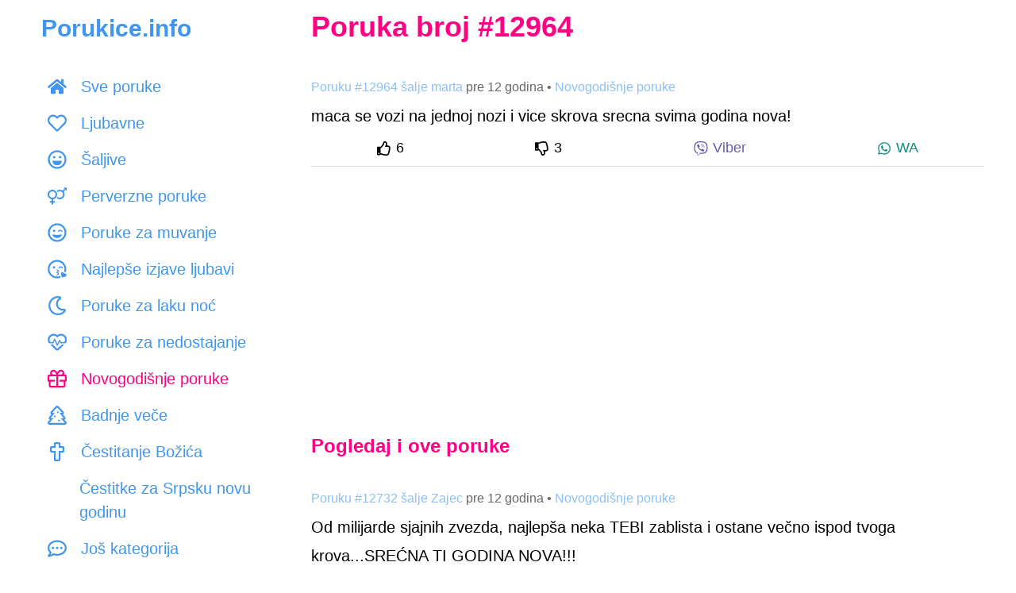

--- FILE ---
content_type: text/html; charset=UTF-8
request_url: https://www.porukice.info/sms/12964
body_size: 15458
content:
<!DOCTYPE html>
<html lang="sr-RS">
<head>
    <meta charset="utf-8">
    <title>maca se vozi na jednoj nozi i vice skrova srecna... - Novogodišnje poruke</title>
    <meta name="description" content="maca se vozi na jednoj nozi i vice skrova srecna svima godina nova!
">

    <meta name="viewport" content="initial-scale=1, maximum-scale=1, width=device-width, user-scalable=no">
    <link href="https://www.porukice.info/css/style.css" rel="stylesheet">

    <meta name="verify-v1" content="aNXjuba6Vkn4qC9DtLYptjGW32jbeDhHbg/MrfHDa1o=" />
    <meta property="og:site_name" content="Porukice.info" />
    <meta property="og:type" content="website" />
    <meta property="og:title" content="maca se vozi na jednoj nozi i vice skrova srecna... - Novogodišnje poruke"/>
    <meta property="og:description" content="maca se vozi na jednoj nozi i vice skrova srecna svima godina nova!
"/>
    <meta property="og:image" content="https://www.porukice.info/images/novogodisnje-poruke.jpg"/>
    <meta property="fb:admins" content="519518267" />
    <script async src="https://www.googletagmanager.com/gtag/js?id=G-P87D7E48NX"></script>
    <script>
        window.dataLayer = window.dataLayer || [];
        function gtag() { dataLayer.push(arguments); }
        gtag('js', new Date());
        gtag('config', 'G-P87D7E48NX');
    </script>
    <script data-ad-client="ca-pub-0412781119490407" async src="https://pagead2.googlesyndication.com/pagead/js/adsbygoogle.js"></script>
    <link rel="canonical" href="https://www.porukice.info/sms/12964" />
    <link rel="apple-touch-icon" sizes="180x180" href="https://www.porukice.info/favicons/apple-touch-icon.png">
    <link rel="icon" type="image/png" sizes="32x32" href="https://www.porukice.info/favicons/favicon-32x32.png">
    <link rel="icon" type="image/png" sizes="16x16" href="https://www.porukice.info/favicons/favicon-16x16.png">
    <link rel="manifest" href="https://www.porukice.info/site.webmanifest">
    <link rel="mask-icon" href="https://www.porukice.info/favicons/safari-pinned-tab.svg" color="#5bbad5">
    <meta name="msapplication-TileColor" content="#2d89ef">
    <meta name="theme-color" content="#ffffff">
    <link rel="preconnect" href="https://www.googletagmanager.com">
    <link rel="preconnect" href="https://pagead2.googlesyndication.com">
    <link rel="dns-prefetch" href="https://static.xx.fbcdn.net">

    <script type="application/ld+json">
    {
        "@context" : "http://schema.org",
        "@type" : "WebSite",
        "name" : "Porukice.info",
        "url" : "https://www.porukice.info"
    }
    </script>
    <script type="application/ld+json">
    {
        "@context": "https://schema.org",
        "@type": "BreadcrumbList",
        "itemListElement": [
            {
                "@type": "ListItem",
                "position": 1,
                "name": "Najlepše poruke",
                "item": "https://www.porukice.info/"
            },
            {
                "@type": "ListItem",
                "position": 2,
                "name": "Novogodišnje poruke",
                "item": "https://www.porukice.info/novogodisnje-poruke.html"
            },
            {
                "@type": "ListItem",
                "position": 3,
                "name": "maca se vozi na jednoj nozi i vice skrova srecna..."
            }
        ]
    }
    </script>
</head>
<body>

<svg aria-hidden="true" focusable="false" role="img" style="position: absolute; width: 0; height: 0; overflow: hidden;" version="1.1" xmlns="http://www.w3.org/2000/svg" xmlns:xlink="http://www.w3.org/1999/xlink">
    <defs>
        <symbol id="thumbs-up" viewBox="0 0 512 512">
            <path fill="currentColor" d="M466.27 286.69C475.04 271.84 480 256 480 236.85c0-44.015-37.218-85.58-85.82-85.58H357.7c4.92-12.81 8.85-28.13 8.85-46.54C366.55 31.936 328.86 0 271.28 0c-61.607 0-58.093 94.933-71.76 108.6-22.747 22.747-49.615 66.447-68.76 83.4H32c-17.673 0-32 14.327-32 32v240c0 17.673 14.327 32 32 32h64c14.893 0 27.408-10.174 30.978-23.95 44.509 1.001 75.06 39.94 177.802 39.94 7.22 0 15.22.01 22.22.01 77.117 0 111.986-39.423 112.94-95.33 13.319-18.425 20.299-43.122 17.34-66.99 9.854-18.452 13.664-40.343 8.99-62.99zm-61.75 53.83c12.56 21.13 1.26 49.41-13.94 57.57 7.7 48.78-17.608 65.9-53.12 65.9h-37.82c-71.639 0-118.029-37.82-171.64-37.82V240h10.92c28.36 0 67.98-70.89 94.54-97.46 28.36-28.36 18.91-75.63 37.82-94.54 47.27 0 47.27 32.98 47.27 56.73 0 39.17-28.36 56.72-28.36 94.54h103.99c21.11 0 37.73 18.91 37.82 37.82.09 18.9-12.82 37.81-22.27 37.81 13.489 14.555 16.371 45.236-5.21 65.62zM88 432c0 13.255-10.745 24-24 24s-24-10.745-24-24 10.745-24 24-24 24 10.745 24 24z"></path>
        </symbol>
        <symbol id="thumbs-down" viewBox="0 0 512 512">
            <path fill="currentColor" d="M466.27 225.31c4.674-22.647.864-44.538-8.99-62.99 2.958-23.868-4.021-48.565-17.34-66.99C438.986 39.423 404.117 0 327 0c-7 0-15 .01-22.22.01C201.195.01 168.997 40 128 40h-10.845c-5.64-4.975-13.042-8-21.155-8H32C14.327 32 0 46.327 0 64v240c0 17.673 14.327 32 32 32h64c11.842 0 22.175-6.438 27.708-16h7.052c19.146 16.953 46.013 60.653 68.76 83.4 13.667 13.667 10.153 108.6 71.76 108.6 57.58 0 95.27-31.936 95.27-104.73 0-18.41-3.93-33.73-8.85-46.54h36.48c48.602 0 85.82-41.565 85.82-85.58 0-19.15-4.96-34.99-13.73-49.84zM64 296c-13.255 0-24-10.745-24-24s10.745-24 24-24 24 10.745 24 24-10.745 24-24 24zm330.18 16.73H290.19c0 37.82 28.36 55.37 28.36 94.54 0 23.75 0 56.73-47.27 56.73-18.91-18.91-9.46-66.18-37.82-94.54C206.9 342.89 167.28 272 138.92 272H128V85.83c53.611 0 100.001-37.82 171.64-37.82h37.82c35.512 0 60.82 17.12 53.12 65.9 15.2 8.16 26.5 36.44 13.94 57.57 21.581 20.384 18.699 51.065 5.21 65.62 9.45 0 22.36 18.91 22.27 37.81-.09 18.91-16.71 37.82-37.82 37.82z"></path>
        </symbol>
        <symbol id="viber-logo" style="color: #665CAC" viewBox="0 0 512 512">
            <path fill="currentColor" d="M444 49.9C431.3 38.2 379.9.9 265.3.4c0 0-135.1-8.1-200.9 52.3C27.8 89.3 14.9 143 13.5 209.5c-1.4 66.5-3.1 191.1 117 224.9h.1l-.1 51.6s-.8 20.9 13 25.1c16.6 5.2 26.4-10.7 42.3-27.8 8.7-9.4 20.7-23.2 29.8-33.7 82.2 6.9 145.3-8.9 152.5-11.2 16.6-5.4 110.5-17.4 125.7-142 15.8-128.6-7.6-209.8-49.8-246.5zM457.9 287c-12.9 104-89 110.6-103 115.1-6 1.9-61.5 15.7-131.2 11.2 0 0-52 62.7-68.2 79-5.3 5.3-11.1 4.8-11-5.7 0-6.9.4-85.7.4-85.7-.1 0-.1 0 0 0-101.8-28.2-95.8-134.3-94.7-189.8 1.1-55.5 11.6-101 42.6-131.6 55.7-50.5 170.4-43 170.4-43 96.9.4 143.3 29.6 154.1 39.4 35.7 30.6 53.9 103.8 40.6 211.1zm-139-80.8c.4 8.6-12.5 9.2-12.9.6-1.1-22-11.4-32.7-32.6-33.9-8.6-.5-7.8-13.4.7-12.9 27.9 1.5 43.4 17.5 44.8 46.2zm20.3 11.3c1-42.4-25.5-75.6-75.8-79.3-8.5-.6-7.6-13.5.9-12.9 58 4.2 88.9 44.1 87.8 92.5-.1 8.6-13.1 8.2-12.9-.3zm47 13.4c.1 8.6-12.9 8.7-12.9.1-.6-81.5-54.9-125.9-120.8-126.4-8.5-.1-8.5-12.9 0-12.9 73.7.5 133 51.4 133.7 139.2zM374.9 329v.2c-10.8 19-31 40-51.8 33.3l-.2-.3c-21.1-5.9-70.8-31.5-102.2-56.5-16.2-12.8-31-27.9-42.4-42.4-10.3-12.9-20.7-28.2-30.8-46.6-21.3-38.5-26-55.7-26-55.7-6.7-20.8 14.2-41 33.3-51.8h.2c9.2-4.8 18-3.2 23.9 3.9 0 0 12.4 14.8 17.7 22.1 5 6.8 11.7 17.7 15.2 23.8 6.1 10.9 2.3 22-3.7 26.6l-12 9.6c-6.1 4.9-5.3 14-5.3 14s17.8 67.3 84.3 84.3c0 0 9.1.8 14-5.3l9.6-12c4.6-6 15.7-9.8 26.6-3.7 14.7 8.3 33.4 21.2 45.8 32.9 7 5.7 8.6 14.4 3.8 23.6z"></path>
        </symbol>
        <symbol id="whatsapp-logo" style="color: #128C7E" viewBox="0 0 448 512">
            <path fill="currentColor" d="M380.9 97.1C339 55.1 283.2 32 223.9 32c-122.4 0-222 99.6-222 222 0 39.1 10.2 77.3 29.6 111L0 480l117.7-30.9c32.4 17.7 68.9 27 106.1 27h.1c122.3 0 224.1-99.6 224.1-222 0-59.3-25.2-115-67.1-157zm-157 341.6c-33.2 0-65.7-8.9-94-25.7l-6.7-4-69.8 18.3L72 359.2l-4.4-7c-18.5-29.4-28.2-63.3-28.2-98.2 0-101.7 82.8-184.5 184.6-184.5 49.3 0 95.6 19.2 130.4 54.1 34.8 34.9 56.2 81.2 56.1 130.5 0 101.8-84.9 184.6-186.6 184.6zm101.2-138.2c-5.5-2.8-32.8-16.2-37.9-18-5.1-1.9-8.8-2.8-12.5 2.8-3.7 5.6-14.3 18-17.6 21.8-3.2 3.7-6.5 4.2-12 1.4-32.6-16.3-54-29.1-75.5-66-5.7-9.8 5.7-9.1 16.3-30.3 1.8-3.7.9-6.9-.5-9.7-1.4-2.8-12.5-30.1-17.1-41.2-4.5-10.8-9.1-9.3-12.5-9.5-3.2-.2-6.9-.2-10.6-.2-3.7 0-9.7 1.4-14.8 6.9-5.1 5.6-19.4 19-19.4 46.3 0 27.3 19.9 53.7 22.6 57.4 2.8 3.7 39.1 59.7 94.8 83.8 35.2 15.2 49 16.5 66.6 13.9 10.7-1.6 32.8-13.4 37.4-26.4 4.6-13 4.6-24.1 3.2-26.4-1.3-2.5-5-3.9-10.5-6.6z"></path>
        </symbol>
        <symbol id="facebook-logo" style="color: #3b5998" viewBox="0 0 512 512">
            <path fill="currentColor" d="M504 256C504 119 393 8 256 8S8 119 8 256c0 123.78 90.69 226.38 209.25 245V327.69h-63V256h63v-54.64c0-62.15 37-96.48 93.67-96.48 27.14 0 55.52 4.84 55.52 4.84v61h-31.28c-30.8 0-40.41 19.12-40.41 38.73V256h68.78l-11 71.69h-57.78V501C413.31 482.38 504 379.78 504 256z"></path>
        </symbol>
        <symbol id="category-all" viewBox="0 0 576 512">
            <path fill="currentColor" d="M280.37 148.26L96 300.11V464a16 16 0 0 0 16 16l112.06-.29a16 16 0 0 0 15.92-16V368a16 16 0 0 1 16-16h64a16 16 0 0 1 16 16v95.64a16 16 0 0 0 16 16.05L464 480a16 16 0 0 0 16-16V300L295.67 148.26a12.19 12.19 0 0 0-15.3 0zM571.6 251.47L488 182.56V44.05a12 12 0 0 0-12-12h-56a12 12 0 0 0-12 12v72.61L318.47 43a48 48 0 0 0-61 0L4.34 251.47a12 12 0 0 0-1.6 16.9l25.5 31A12 12 0 0 0 45.15 301l235.22-193.74a12.19 12.19 0 0 1 15.3 0L530.9 301a12 12 0 0 0 16.9-1.6l25.5-31a12 12 0 0 0-1.7-16.93z"></path>
        </symbol>
        <symbol id="category-ljubavne-poruke" viewBox="0 0 512 512">
            <path fill="currentColor" d="M458.4 64.3C400.6 15.7 311.3 23 256 79.3 200.7 23 111.4 15.6 53.6 64.3-21.6 127.6-10.6 230.8 43 285.5l175.4 178.7c10 10.2 23.4 15.9 37.6 15.9 14.3 0 27.6-5.6 37.6-15.8L469 285.6c53.5-54.7 64.7-157.9-10.6-221.3zm-23.6 187.5L259.4 430.5c-2.4 2.4-4.4 2.4-6.8 0L77.2 251.8c-36.5-37.2-43.9-107.6 7.3-150.7 38.9-32.7 98.9-27.8 136.5 10.5l35 35.7 35-35.7c37.8-38.5 97.8-43.2 136.5-10.6 51.1 43.1 43.5 113.9 7.3 150.8z"></path>
        </symbol>
        <symbol id="category-saljive-poruke" viewBox="0 0 496 512">
            <path fill="currentColor" d="M248 8C111 8 0 119 0 256s111 248 248 248 248-111 248-248S385 8 248 8zm141.4 389.4c-37.8 37.8-88 58.6-141.4 58.6s-103.6-20.8-141.4-58.6S48 309.4 48 256s20.8-103.6 58.6-141.4S194.6 56 248 56s103.6 20.8 141.4 58.6S448 202.6 448 256s-20.8 103.6-58.6 141.4zM328 224c17.7 0 32-14.3 32-32s-14.3-32-32-32-32 14.3-32 32 14.3 32 32 32zm-160 0c17.7 0 32-14.3 32-32s-14.3-32-32-32-32 14.3-32 32 14.3 32 32 32zm194.4 64H133.6c-8.2 0-14.5 7-13.5 15 7.5 59.2 58.9 105 121.1 105h13.6c62.2 0 113.6-45.8 121.1-105 1-8-5.3-15-13.5-15z"></path>
        </symbol>
        <symbol id="category-poruke-za-muvanje" viewBox="0 0 496 512">
            <path fill="currentColor" d="M328 180c-25.69 0-55.88 16.92-59.86 42.12-1.75 11.22 11.5 18.24 19.83 10.84l9.55-8.48c14.81-13.19 46.16-13.19 60.97 0l9.55 8.48c8.48 7.43 21.56.25 19.83-10.84C383.88 196.92 353.69 180 328 180zm-160 60c17.67 0 32-14.33 32-32s-14.33-32-32-32-32 14.33-32 32 14.33 32 32 32zm185.55 64.64c-25.93 8.3-64.4 13.06-105.55 13.06s-79.62-4.75-105.55-13.06c-9.94-3.13-19.4 5.37-17.71 15.34C132.67 367.13 196.06 400 248 400s115.33-32.87 123.26-80.02c1.68-9.89-7.67-18.48-17.71-15.34zM248 8C111.03 8 0 119.03 0 256s111.03 248 248 248 248-111.03 248-248S384.97 8 248 8zm0 448c-110.28 0-200-89.72-200-200S137.72 56 248 56s200 89.72 200 200-89.72 200-200 200z"></path>
        </symbol>
        <symbol id="category-poruke-za-laku-noc" viewBox="0 0 512 512">
            <path fill="currentColor" d="M279.135 512c78.756 0 150.982-35.804 198.844-94.775 28.27-34.831-2.558-85.722-46.249-77.401-82.348 15.683-158.272-47.268-158.272-130.792 0-48.424 26.06-92.292 67.434-115.836 38.745-22.05 28.999-80.788-15.022-88.919A257.936 257.936 0 0 0 279.135 0c-141.36 0-256 114.575-256 256 0 141.36 114.576 256 256 256zm0-464c12.985 0 25.689 1.201 38.016 3.478-54.76 31.163-91.693 90.042-91.693 157.554 0 113.848 103.641 199.2 215.252 177.944C402.574 433.964 344.366 464 279.135 464c-114.875 0-208-93.125-208-208s93.125-208 208-208z"></path>
        </symbol>
        <symbol id="category-cestitke" viewBox="0 0 576 512">
            <path fill="currentColor" d="M296 464h-64V346.78l176.74-176.73c15.52-15.52 4.53-42.05-17.42-42.05H24.68c-21.95 0-32.94 26.53-17.42 42.05L184 346.78V464h-64c-22.09 0-40 17.91-40 40 0 4.42 3.58 8 8 8h240c4.42 0 8-3.58 8-8 0-22.09-17.91-40-40-40zM81.1 176h253.8L208 302.9 81.1 176zM432 0c-62.61 0-115.35 40.2-135.18 96h52.54c16.65-28.55 47.27-48 82.64-48 52.93 0 96 43.06 96 96s-43.07 96-96 96c-14.04 0-27.29-3.2-39.32-8.64l-35.26 35.26C379.23 279.92 404.59 288 432 288c79.53 0 144-64.47 144-144S511.53 0 432 0z" class=""></path>
        </symbol>
        <symbol id="category-cestitke-za-rodjendan" viewBox="0 0 448 512">
            <path fill="currentColor" d="M192 64c0-31 32-23 32-64 12 0 32 29.5 32 56s-14.25 40-32 40-32-14.25-32-32zm160 32c17.75 0 32-13.5 32-40S364 0 352 0c0 41-32 33-32 64 0 17.75 14.25 32 32 32zm96 176v240H0V272c0-26.5 21.5-48 48-48h24V112h48v112h80V112h48v112h80V112h48v112h24c26.5 0 48 21.5 48 48zm-400 6v56.831c8.352 7 15.27 13.169 26.75 13.169 25.378 0 30.13-32 74.75-32 43.974 0 49.754 32 74.5 32 25.588 0 30.061-32 74.75-32 44.473 0 49.329 32 74.75 32 11.258 0 18.135-6.18 26.5-13.187v-56.805a6 6 0 0 0-6-6L54 272a6 6 0 0 0-6 6zm352 186v-80.87c-7.001 2.914-15.54 4.87-26.5 4.87-44.544 0-49.389-32-74.75-32-25.144 0-30.329 32-74.75 32-43.974 0-49.755-32-74.5-32-25.587 0-30.062 32-74.75 32-11.084 0-19.698-1.974-26.75-4.911V464h352zM96 96c17.75 0 32-13.5 32-40S108 0 96 0c0 41-32 33-32 64 0 17.75 14.25 32 32 32z"></path>
        </symbol>
        <symbol id="category-cestitke-za-slavu" viewBox="0 0 640 512">
            <path fill="currentColor" d="M464.46 246.68L352 179.2V128h48c8.84 0 16-7.16 16-16V80c0-8.84-7.16-16-16-16h-48V16c0-8.84-7.16-16-16-16h-32c-8.84 0-16 7.16-16 16v48h-48c-8.84 0-16 7.16-16 16v32c0 8.84 7.16 16 16 16h48v51.2l-112.46 67.48A31.997 31.997 0 0 0 160 274.12V512h96v-96c0-35.35 28.65-64 64-64s64 28.65 64 64v96h96V274.12c0-11.24-5.9-21.66-15.54-27.44zM0 395.96V496c0 8.84 7.16 16 16 16h112V320L19.39 366.54A32.024 32.024 0 0 0 0 395.96zm620.61-29.42L512 320v192h112c8.84 0 16-7.16 16-16V395.96c0-12.8-7.63-24.37-19.39-29.42z" class=""></path>
        </symbol>
        <symbol id="category-ostale-poruke" viewBox="0 0 512 512">
            <path fill="currentColor" d="M464 64H48C21.49 64 0 85.49 0 112v288c0 26.51 21.49 48 48 48h416c26.51 0 48-21.49 48-48V112c0-26.51-21.49-48-48-48zm0 48v40.805c-22.422 18.259-58.168 46.651-134.587 106.49-16.841 13.247-50.201 45.072-73.413 44.701-23.208.375-56.579-31.459-73.413-44.701C106.18 199.465 70.425 171.067 48 152.805V112h416zM48 400V214.398c22.914 18.251 55.409 43.862 104.938 82.646 21.857 17.205 60.134 55.186 103.062 54.955 42.717.231 80.509-37.199 103.053-54.947 49.528-38.783 82.032-64.401 104.947-82.653V400H48z"></path>
        </symbol>
        <symbol id="category-cestitanje-uskrsa" viewBox="0 0 384 512">
            <path fill="currentColor" d="M192 0C86 0 0 214 0 320s86 192 192 192 192-86 192-192S298 0 192 0zm0 464c-79.4 0-144-64.6-144-144 0-117.41 90.58-272 144-272s144 154.59 144 272c0 79.4-64.6 144-144 144z"></path>
        </symbol>
        <symbol id="category-novogodisnje-poruke" viewBox="0 0 512 512">
            <path fill="currentColor" d="M464 144h-26.1c6.2-12.1 10.1-25.5 10.1-40 0-48.5-39.5-88-88-88-41.6 0-68.5 21.3-103 68.3-34.5-47-61.4-68.3-103-68.3-48.5 0-88 39.5-88 88 0 14.5 3.8 27.9 10.1 40H48c-26.5 0-48 21.5-48 48v128c0 8.8 7.2 16 16 16h16v107.4c0 29 23.6 52.6 52.6 52.6h342.8c29 0 52.6-23.6 52.6-52.6V336h16c8.8 0 16-7.2 16-16V192c0-26.5-21.5-48-48-48zM232 448H84.6c-2.5 0-4.6-2-4.6-4.6V336h112v-48H48v-96h184v256zm-78.1-304c-22.1 0-40-17.9-40-40s17.9-40 40-40c22 0 37.5 7.6 84.1 77l2 3h-86.1zm122-3C322.5 71.6 338 64 360 64c22.1 0 40 17.9 40 40s-17.9 40-40 40h-86.1l2-3zM464 288H320v48h112v107.4c0 2.5-2 4.6-4.6 4.6H280V192h184v96z"></path>
        </symbol>
        <symbol id="category-badnje-vece" viewBox="0 0 512 512">
            <path fill="currentColor" d="M500.3 432.6l-46.6-53.7c9.2-4.7 16.8-12.2 21.5-21.8 8-16.5 5.9-36.2-5.4-50.6L413.6 235c9.9-5 17.9-13.3 22.5-23.9 7.6-17.6 4-38-9.2-52l-136-144C281.8 5.4 269.2 0 256 0s-25.8 5.4-34.9 15l-136 144c-13.2 13.9-16.8 34.4-9.2 52 4.6 10.6 12.6 18.9 22.5 23.9l-56.2 71.5c-11.4 14.4-13.5 34.1-5.4 50.6 4.7 9.6 12.3 17.2 21.5 21.8l-46.6 53.7c-12.3 14.2-15.2 34.3-7.4 51.4C12.1 501 29.2 512 48 512h416c18.8 0 35.9-11 43.7-28.1 7.8-17.1 4.9-37.1-7.4-51.3zM48 464l110.9-128H80l113.1-144H120L256 48l136 144h-73.1L432 336h-78.9L464 464H48zm256-88c-13.3 0-24 10.7-24 24s10.7 24 24 24 24-10.7 24-24-10.7-24-24-24zM192 264c-13.3 0-24 10.7-24 24s10.7 24 24 24 24-10.7 24-24-10.7-24-24-24zm104-88c0-13.3-10.7-24-24-24s-24 10.7-24 24 10.7 24 24 24 24-10.7 24-24z"></path>
        </symbol>
        <symbol id="category-cestitanje-bozica" viewBox="0 0 384 512">
            <path fill="currentColor" d="M344 104h-64V40c0-22.06-17.94-40-40-40h-96c-22.06 0-40 17.94-40 40v64H40c-22.06 0-40 17.94-40 40v96c0 22.06 17.94 40 40 40h64v192c0 22.06 17.94 40 40 40h96c22.06 0 40-17.94 40-40V280h64c22.06 0 40-17.94 40-40v-96c0-22.06-17.94-40-40-40zm-8 128H232v232h-80V232H48v-80h104V48h80v104h104v80z"></path>
        </symbol>
        <symbol id="category-dan-zaljubljenih" viewBox="0 0 496 512">
            <path fill="currentColor" d="M353.6 304.6c-25.9 8.3-64.4 13.1-105.6 13.1s-79.6-4.8-105.6-13.1c-9.8-3.1-19.4 5.3-17.7 15.3 7.9 47.2 71.3 80 123.3 80s115.3-32.9 123.3-80c1.6-9.8-7.7-18.4-17.7-15.3zm-152.8-48.9c4.5 1.2 9.2-1.5 10.5-6l19.4-69.9c5.6-20.3-7.4-41.1-28.8-44.5-18.6-3-36.4 9.8-41.5 27.9l-2 7.1-7.1-1.9c-18.2-4.7-38.2 4.3-44.9 22-7.7 20.2 3.8 41.9 24.2 47.2l70.2 18.1zm188.8-65.3c-6.7-17.6-26.7-26.7-44.9-22l-7.1 1.9-2-7.1c-5-18.1-22.8-30.9-41.5-27.9-21.4 3.4-34.4 24.2-28.8 44.5l19.4 69.9c1.2 4.5 5.9 7.2 10.5 6l70.2-18.2c20.4-5.3 31.9-26.9 24.2-47.1zM248 8C111 8 0 119 0 256s111 248 248 248 248-111 248-248S385 8 248 8zm0 448c-110.3 0-200-89.7-200-200S137.7 56 248 56s200 89.7 200 200-89.7 200-200 200z"></path>
        </symbol>
        <symbol id="category-poruke-za-dobro-jutro" viewBox="0 0 512 512">
            <path fill="currentColor" d="M494.2 221.9l-59.8-40.5 13.7-71c2.6-13.2-1.6-26.8-11.1-36.4-9.6-9.5-23.2-13.7-36.2-11.1l-70.9 13.7-40.4-59.9c-15.1-22.3-51.9-22.3-67 0l-40.4 59.9-70.8-13.7C98 60.4 84.5 64.5 75 74.1c-9.5 9.6-13.7 23.1-11.1 36.3l13.7 71-59.8 40.5C6.6 229.5 0 242 0 255.5s6.7 26 17.8 33.5l59.8 40.5-13.7 71c-2.6 13.2 1.6 26.8 11.1 36.3 9.5 9.5 22.9 13.7 36.3 11.1l70.8-13.7 40.4 59.9C230 505.3 242.6 512 256 512s26-6.7 33.5-17.8l40.4-59.9 70.9 13.7c13.4 2.7 26.8-1.6 36.3-11.1 9.5-9.5 13.6-23.1 11.1-36.3l-13.7-71 59.8-40.5c11.1-7.5 17.8-20.1 17.8-33.5-.1-13.6-6.7-26.1-17.9-33.7zm-112.9 85.6l17.6 91.2-91-17.6L256 458l-51.9-77-90.9 17.6 17.6-91.2-76.8-52 76.8-52-17.6-91.2 91 17.6L256 53l51.9 76.9 91-17.6-17.6 91.1 76.8 52-76.8 52.1zM256 152c-57.3 0-104 46.7-104 104s46.7 104 104 104 104-46.7 104-104-46.7-104-104-104zm0 160c-30.9 0-56-25.1-56-56s25.1-56 56-56 56 25.1 56 56-25.1 56-56 56z"></path>
        </symbol>
        <symbol id="category-dvosmislene-poruke" viewBox="0 0 496 512">
            <path fill="currentColor" d="M248 8C111 8 0 119 0 256s111 248 248 248 248-111 248-248S385 8 248 8zm64 400c0 35.6-29.1 64.5-64.9 64-35.1-.5-63.1-29.8-63.1-65v-42.8l17.7-8.8c15-7.5 31.5 1.7 34.9 16.5l2.8 12.1c2.1 9.2 15.2 9.2 17.3 0l2.8-12.1c3.4-14.8 19.8-24.1 34.9-16.5l17.7 8.8V408zm28.2 25.3c2.2-8.1 3.8-16.5 3.8-25.3v-43.5c14.2-12.4 24.4-27.5 27.3-44.5 1.7-9.9-7.7-18.5-17.7-15.3-25.9 8.3-64.4 13.1-105.6 13.1s-79.6-4.8-105.6-13.1c-9.9-3.1-19.4 5.3-17.7 15.3 2.9 17 13.1 32.1 27.3 44.5V408c0 8.8 1.6 17.2 3.8 25.3C91.8 399.9 48 333 48 256c0-110.3 89.7-200 200-200s200 89.7 200 200c0 77-43.8 143.9-107.8 177.3zM168 176c-17.7 0-32 14.3-32 32s14.3 32 32 32 32-14.3 32-32-14.3-32-32-32zm160 0c-17.7 0-32 14.3-32 32s14.3 32 32 32 32-14.3 32-32-14.3-32-32-32z" class=""></path>
        </symbol>
        <symbol id="category-perverzne-poruke" viewBox="0 0 576 512">
            <path fill="currentColor" d="M288 208c0-79.5-64.5-144-144-144S0 128.5 0 208c0 71.4 51.9 130.6 120 142v58H76c-6.6 0-12 5.4-12 12v24c0 6.6 5.4 12 12 12h44v44c0 6.6 5.4 12 12 12h24c6.6 0 12-5.4 12-12v-44h44c6.6 0 12-5.4 12-12v-24c0-6.6-5.4-12-12-12h-44v-58c68.1-11.4 120-70.6 120-142zm-240 0c0-52.9 43.1-96 96-96s96 43.1 96 96-43.1 96-96 96-96-43.1-96-96zM576 12v63c0 10.7-12.9 16-20.5 8.5L541 69l-55.6 55.6c16.8 23.5 26.6 52.3 26.6 83.4 0 79.5-64.5 144-144 144-33.7 0-64.6-11.6-89.2-30.9 10.4-12.4 19.1-26.1 25.8-41 16.9 14.9 39.1 24 63.4 24 52.9 0 96-43.1 96-96s-43.1-96-96-96c-24.3 0-46.5 9.1-63.4 24-6.7-14.9-15.4-28.7-25.8-41C303.4 75.6 334.3 64 368 64c31.1 0 59.9 9.9 83.4 26.6L507 35l-14.5-14.5C484.9 12.9 490.3 0 501 0h63c6.6 0 12 5.4 12 12z" class=""></path>
        </symbol>
        <symbol id="category-ljubavne-poruke-za-nju" viewBox="0 0 288 512">
            <path fill="currentColor" d="M288 176c0-79.5-64.5-144-144-144S0 96.5 0 176c0 71.4 51.9 130.6 120 142v58H76c-6.6 0-12 5.4-12 12v24c0 6.6 5.4 12 12 12h44v44c0 6.6 5.4 12 12 12h24c6.6 0 12-5.4 12-12v-44h44c6.6 0 12-5.4 12-12v-24c0-6.6-5.4-12-12-12h-44v-58c68.1-11.4 120-70.6 120-142zm-240 0c0-52.9 43.1-96 96-96s96 43.1 96 96-43.1 96-96 96-96-43.1-96-96z" class=""></path>
        </symbol>
        <symbol id="category-ljubavne-poruke-za-njega" viewBox="0 0 384 512">
            <path fill="currentColor" d="M372 64h-63c-10.7 0-16 12.9-8.5 20.5L315 99l-87.6 87.6C203.9 169.9 175.1 160 144 160 64.5 160 0 224.5 0 304s64.5 144 144 144 144-64.5 144-144c0-31.1-9.9-59.9-26.6-83.4L349 133l14.5 14.5c7.6 7.6 20.5 2.2 20.5-8.5V76c0-6.6-5.4-12-12-12zM144 400c-52.9 0-96-43.1-96-96s43.1-96 96-96 96 43.1 96 96-43.1 96-96 96z" class=""></path>
        </symbol>
        <symbol id="category-tuzne-ljubavne-poruke" viewBox="0 0 496 512">
            <path fill="currentColor" d="M248 8C111 8 0 119 0 256s111 248 248 248 248-111 248-248S385 8 248 8zm0 448c-110.3 0-200-89.7-200-200S137.7 56 248 56s200 89.7 200 200-89.7 200-200 200zm8-152c-13.2 0-24 10.8-24 24s10.8 24 24 24c23.8 0 46.3 10.5 61.6 28.8 8.1 9.8 23.2 11.9 33.8 3.1 10.2-8.5 11.6-23.6 3.1-33.8C330 320.8 294.1 304 256 304zm-88-64c17.7 0 32-14.3 32-32s-14.3-32-32-32-32 14.3-32 32 14.3 32 32 32zm160-64c-17.7 0-32 14.3-32 32s14.3 32 32 32 32-14.3 32-32-14.3-32-32-32zm-165.6 98.8C151 290.1 126 325.4 126 342.9c0 22.7 18.8 41.1 42 41.1s42-18.4 42-41.1c0-17.5-25-52.8-36.4-68.1-2.8-3.7-8.4-3.7-11.2 0z" class=""></path>
        </symbol>
        <symbol id="category-volim-te" viewBox="0 0 504 512">
            <path fill="currentColor" d="M304 308.5c0-19.2-28.8-41.5-71.5-44-3.8-.4-7.4 2.4-8.2 6.2-.9 3.8 1.1 7.7 4.7 9.2l16.9 7.2c13 5.5 20.8 13.5 20.8 21.5s-7.8 16-20.7 21.5l-17 7.2c-5.7 2.4-6 12.2 0 14.8l16.9 7.2c13 5.5 20.8 13.5 20.8 21.5s-7.8 16-20.7 21.5l-17 7.2c-3.6 1.5-5.6 5.4-4.7 9.2.8 3.6 4.1 6.2 7.8 6.2h.5c42.8-2.5 71.5-24.8 71.5-44 0-13-13.4-27.3-35.2-36 21.7-9.1 35.1-23.4 35.1-36.4zm70.5-83.5l9.5 8.5c3.8 3.3 9.3 4 13.7 1.6 4.4-2.4 6.9-7.4 6.1-12.4-4-25.2-34.2-42.1-59.8-42.1s-55.9 16.9-59.8 42.1c-.8 5 1.7 10 6.1 12.4 5.8 3.1 11.2.7 13.7-1.6l9.5-8.5c14.8-13.2 46.2-13.2 61 0zM136 208.5c0 17.7 14.3 32 32 32s32-14.3 32-32-14.3-32-32-32-32 14.3-32 32zm365.1 194c-8-20.8-31.5-31.5-53.1-25.9l-8.4 2.2-2.3-8.4c-5.9-21.4-27-36.5-49-33-25.2 4-40.6 28.6-34 52.6l22.9 82.6c1.5 5.3 7 8.5 12.4 7.1l83-21.5c24.1-6.3 37.7-31.8 28.5-55.7zM334 436.3c-26.1 12.5-55.2 19.7-86 19.7-110.3 0-200-89.7-200-200S137.7 56 248 56s200 89.7 200 200c0 22.1-3.7 43.3-10.4 63.2 9 6.4 17 14.2 22.6 23.9 6.4.1 12.6 1.4 18.6 2.9 10.9-27.9 17.1-58.2 17.1-90C496 119 385 8 248 8S0 119 0 256s111 248 248 248c35.4 0 68.9-7.5 99.4-20.9-2.5-7.3 4.3 17.2-13.4-46.8z" class=""></path>
        </symbol>
        <symbol id="category-nedostajes-mi-ljubavi" viewBox="0 0 504 512">
            <path fill="currentColor" d="M266.4 427.7c-5.8 5.7-15.1 5.7-20.9 0L136.7 320H68.5l143.3 141.8c24.5 24.2 63.9 24.3 88.4 0L443.5 320h-68.2L266.4 427.7zM354.7 32c-36.5 0-71 12.3-98.7 34.9C228.3 44.3 193.8 32 157.3 32 86.2 32 0 88.9 0 188c0 37.3 13.7 72.1 37.8 100h116.8l29.9-71.7 56.9 126.3c5.5 12.3 22.9 12.7 28.9.6l49.7-99.4 22.1 44.2h132c24.1-27.9 37.8-62.7 37.8-100 .1-99.1-86.1-156-157.2-156zm83.9 224h-76.7l-27.6-55.2c-5.9-11.8-22.7-11.8-28.6 0l-48.9 97.9-58.2-129.3c-5.7-12.8-24-12.5-29.4.4L133.3 256H73.4c-58.8-69.5-7-176 83.9-176 31 0 51 6.2 98.7 53.4C307.1 82.9 325.1 80 354.7 80c91.2 0 142.7 106.5 83.9 176z" class=""></path>
        </symbol>
        <symbol id="category-cestitke-za-osmi-mart" viewBox="0 0 512 512">
            <path fill="currentColor" d="M495.87 288h-47.26c-67.45 0-127.49 30-168.61 77v-82a90.52 90.52 0 0 0 102.53-139A89.43 89.43 0 0 0 400 90.67 90.76 90.76 0 0 0 309.34 0 89.39 89.39 0 0 0 256 17.47 89.4 89.4 0 0 0 202.65 0 90.75 90.75 0 0 0 112 90.67 89.43 89.43 0 0 0 129.47 144 89.43 89.43 0 0 0 112 197.33a90.48 90.48 0 0 0 120 85.72v82c-41.12-47-101.16-77-168.6-77H16.13c-9.19 0-17 9-16.06 19.65C10.06 422.15 106.43 512 223.83 512h64.34c117.4 0 213.77-89.85 223.76-204.35.92-10.65-6.87-19.65-16.06-19.65zm-272 176c-79.54 0-148.7-54.09-169.91-128 75.25 0 128.67 32.21 160.93 85.92L240.13 464zm12.92-241.37a42.48 42.48 0 1 1-59.38-59.38L203.19 144l-25.82-19.25A42.27 42.27 0 0 1 160 90.67 42.7 42.7 0 0 1 202.65 48a42.26 42.26 0 0 1 34.1 17.38L256 91.2l19.25-25.82A42.24 42.24 0 0 1 309.34 48 42.71 42.71 0 0 1 352 90.67a42.28 42.28 0 0 1-17.38 34.08L308.81 144l25.81 19.25A42.28 42.28 0 0 1 352 197.33 42.71 42.71 0 0 1 309.34 240a42.26 42.26 0 0 1-34.09-17.37L256 196.8zM288 464h-16.13l25.28-42.08c32.07-53.4 85.3-85.92 160.93-85.92-21.22 73.91-90.39 128-170.08 128zm0-320a32 32 0 1 0-32 32 32 32 0 0 0 32-32z" class=""></path>
        </symbol>
        <symbol id="next" viewBox="0 0 320 512">
            <path fill="currentColor" d="M285.476 272.971L91.132 467.314c-9.373 9.373-24.569 9.373-33.941 0l-22.667-22.667c-9.357-9.357-9.375-24.522-.04-33.901L188.505 256 34.484 101.255c-9.335-9.379-9.317-24.544.04-33.901l22.667-22.667c9.373-9.373 24.569-9.373 33.941 0L285.475 239.03c9.373 9.372 9.373 24.568.001 33.941z"></path>
        </symbol>
        <symbol id="previous" viewBox="0 0 320 512">
            <path fill="currentColor" d="M34.52 239.03L228.87 44.69c9.37-9.37 24.57-9.37 33.94 0l22.67 22.67c9.36 9.36 9.37 24.52.04 33.9L131.49 256l154.02 154.75c9.34 9.38 9.32 24.54-.04 33.9l-22.67 22.67c-9.37 9.37-24.57 9.37-33.94 0L34.52 272.97c-9.37-9.37-9.37-24.57 0-33.94z"></path>
        </symbol>
        <symbol id="add-new" viewBox="0 0 512 512">
            <path fill="currentColor" d="M384 240v32c0 6.6-5.4 12-12 12h-88v88c0 6.6-5.4 12-12 12h-32c-6.6 0-12-5.4-12-12v-88h-88c-6.6 0-12-5.4-12-12v-32c0-6.6 5.4-12 12-12h88v-88c0-6.6 5.4-12 12-12h32c6.6 0 12 5.4 12 12v88h88c6.6 0 12 5.4 12 12zm120 16c0 137-111 248-248 248S8 393 8 256 119 8 256 8s248 111 248 248zm-48 0c0-110.5-89.5-200-200-200S56 145.5 56 256s89.5 200 200 200 200-89.5 200-200z" class=""></path>
        </symbol>
        <symbol id="delete" viewBox="0 0 448 512">
            <path fill="currentColor" d="M268 416h24a12 12 0 0 0 12-12V188a12 12 0 0 0-12-12h-24a12 12 0 0 0-12 12v216a12 12 0 0 0 12 12zM432 80h-82.41l-34-56.7A48 48 0 0 0 274.41 0H173.59a48 48 0 0 0-41.16 23.3L98.41 80H16A16 16 0 0 0 0 96v16a16 16 0 0 0 16 16h16v336a48 48 0 0 0 48 48h288a48 48 0 0 0 48-48V128h16a16 16 0 0 0 16-16V96a16 16 0 0 0-16-16zM171.84 50.91A6 6 0 0 1 177 48h94a6 6 0 0 1 5.15 2.91L293.61 80H154.39zM368 464H80V128h288zm-212-48h24a12 12 0 0 0 12-12V188a12 12 0 0 0-12-12h-24a12 12 0 0 0-12 12v216a12 12 0 0 0 12 12z" class=""></path>
        </symbol>
        <symbol id="all-categories" viewBox="0 0 512 512">
            <path fill="currentColor" d="M144 208c-17.7 0-32 14.3-32 32s14.3 32 32 32 32-14.3 32-32-14.3-32-32-32zm112 0c-17.7 0-32 14.3-32 32s14.3 32 32 32 32-14.3 32-32-14.3-32-32-32zm112 0c-17.7 0-32 14.3-32 32s14.3 32 32 32 32-14.3 32-32-14.3-32-32-32zM256 32C114.6 32 0 125.1 0 240c0 47.6 19.9 91.2 52.9 126.3C38 405.7 7 439.1 6.5 439.5c-6.6 7-8.4 17.2-4.6 26S14.4 480 24 480c61.5 0 110-25.7 139.1-46.3C192 442.8 223.2 448 256 448c141.4 0 256-93.1 256-208S397.4 32 256 32zm0 368c-26.7 0-53.1-4.1-78.4-12.1l-22.7-7.2-19.5 13.8c-14.3 10.1-33.9 21.4-57.5 29 7.3-12.1 14.4-25.7 19.9-40.2l10.6-28.1-20.6-21.8C69.7 314.1 48 282.2 48 240c0-88.2 93.3-160 208-160s208 71.8 208 160-93.3 160-208 160z" class=""></path>
        </symbol>
    </defs>
</svg>
<div id="fb-root"></div>
<script async defer crossorigin="anonymous" src="https://connect.facebook.net/sr_RS/sdk.js#xfbml=1&version=v7.0&appId=2625773834302708&autoLogAppEvents=1" nonce="gQtu99NE"></script>

<div class="container">
    <aside class="sidebar">
        <h2><a href="https://www.porukice.info/" class="home">Porukice.info</a></h2>

        <nav class="categories">
            <ul>
                <li class="">
                    <a href="https://www.porukice.info/" class="nav-item">
                        <svg width="24" height="24"><use xlink:href="#category-all"></use></svg>
                        Sve poruke
                    </a>
                </li>
                                                <li class="">
                    <a href="https://www.porukice.info/ljubavne-poruke.html" class="nav-item">
                        <svg width="24" height="24"><use xlink:href="#category-ljubavne-poruke"></use></svg>
                        Ljubavne
                    </a>
                </li>
                                <li class="">
                    <a href="https://www.porukice.info/saljive-poruke.html" class="nav-item">
                        <svg width="24" height="24"><use xlink:href="#category-saljive-poruke"></use></svg>
                        Šaljive
                    </a>
                </li>
                                <li class="">
                    <a href="https://www.porukice.info/perverzne-poruke.html" class="nav-item">
                        <svg width="24" height="24"><use xlink:href="#category-perverzne-poruke"></use></svg>
                        Perverzne poruke
                    </a>
                </li>
                                <li class="">
                    <a href="https://www.porukice.info/poruke-za-muvanje.html" class="nav-item">
                        <svg width="24" height="24"><use xlink:href="#category-poruke-za-muvanje"></use></svg>
                        Poruke za muvanje
                    </a>
                </li>
                                <li class="">
                    <a href="https://www.porukice.info/volim-te.html" class="nav-item">
                        <svg width="24" height="24"><use xlink:href="#category-volim-te"></use></svg>
                        Najlepše izjave ljubavi
                    </a>
                </li>
                                <li class="">
                    <a href="https://www.porukice.info/poruke-za-laku-noc.html" class="nav-item">
                        <svg width="24" height="24"><use xlink:href="#category-poruke-za-laku-noc"></use></svg>
                        Poruke za laku noć
                    </a>
                </li>
                                <li class="">
                    <a href="https://www.porukice.info/nedostajes-mi-ljubavi.html" class="nav-item">
                        <svg width="24" height="24"><use xlink:href="#category-nedostajes-mi-ljubavi"></use></svg>
                        Poruke za nedostajanje
                    </a>
                </li>
                                <li class="active">
                    <a href="https://www.porukice.info/novogodisnje-poruke.html" class="nav-item">
                        <svg width="24" height="24"><use xlink:href="#category-novogodisnje-poruke"></use></svg>
                        Novogodišnje poruke
                    </a>
                </li>
                                <li class="">
                    <a href="https://www.porukice.info/badnje-vece.html" class="nav-item">
                        <svg width="24" height="24"><use xlink:href="#category-badnje-vece"></use></svg>
                        Badnje veče
                    </a>
                </li>
                                <li class="">
                    <a href="https://www.porukice.info/cestitanje-bozica.html" class="nav-item">
                        <svg width="24" height="24"><use xlink:href="#category-cestitanje-bozica"></use></svg>
                        Čestitanje Božića
                    </a>
                </li>
                                <li class="">
                    <a href="https://www.porukice.info/cestitke-za-srpsku-novu-godinu.html" class="nav-item">
                        <svg width="24" height="24"><use xlink:href="#category-cestitke-za-srpsku-novu-godinu"></use></svg>
                        Čestitke za Srpsku novu godinu
                    </a>
                </li>
                                <a href="https://www.porukice.info/sve-kategorije.html" class="nav-item">
                    <svg width="24" height="24"><use xlink:href="#all-categories"></use></svg>
                    Još kategorija
                </a>
            </ul>
        </nav>

        <a class="nav-item new-message" href="#new-message">
            <svg width="24" height="24"><use xlink:href="#add-new"></use></svg>
            Dodaj novu poruku
        </a>

        <div class="facebook-widget">
            <div class="fb-page" data-href="https://www.facebook.com/porukice/" data-tabs="" data-width="300" data-height="" data-small-header="false" data-adapt-container-width="true" data-hide-cover="false" data-show-facepile="true" data-lazy="true"></div>
        </div>
    </aside>

    <main>
        <header class="category-header">
            <button class="nav-toggle" title="Navigacija">
                <span></span>
            </button>

            <div class="heading ">
                <h1>Poruka broj #12964</h1>
            </div>
        </header>

        <section>
    <article class="message" data-id="12964">
    <aside>
        <a class="sms" href="https://www.porukice.info/sms/12964" title="Stalna veza do poruke #12964">Poruku #12964 šalje marta</a>
                <span class="details">
            <time datetime="2014-01-01 19:50:32">pre 12 godina</time>
            &bull;
            <a href="https://www.porukice.info/novogodisnje-poruke.html">Novogodišnje poruke</a>
        </span>
            </aside>

    <section class="text">
        maca se vozi na jednoj nozi i vice skrova srecna svima godina nova!<br />

    </section>

    <section class="actions">
        <button class="upvote " title="Sviđa mi se" data-vote="+">
            <svg width="18" height="18"><use xlink:href="#thumbs-up"></use></svg>
            <span>6</span>
        </button>

        <button class="downvote " title="Ne sviđa mi se" data-vote="-">
            <svg width="18" height="18"><use xlink:href="#thumbs-down"></use></svg>
            <span>3</span>
        </button>

        <button title="Pošalji preko Vibera" data-share="viber">
            <svg width="18" height="18"><use xlink:href="#viber-logo"></use></svg>
            <span style="color: #665CAC">Viber</span>
        </button>

        <button title="Pošalji preko WhatsApp-a" data-share="whatsapp">
            <svg width="18" height="18"><use xlink:href="#whatsapp-logo"></use></svg>
            <span style="color: #128C7E">WA</span>
        </button>

            </section>
</article>
    <div class="placeholder">
        <!-- Појединачна порука -->
        <ins class="adsbygoogle"
             style="display:block"
             data-ad-client="ca-pub-0412781119490407"
             data-ad-slot="5237863786"
             data-ad-format="auto"
             data-full-width-responsive="true"></ins>
        <script>
            (adsbygoogle = window.adsbygoogle || []).push({});
        </script>
    </div>
</section>

<section class="related">
    <h3>Pogledaj i ove poruke</h3>

            <article class="message" data-id="12732">
    <aside>
        <a class="sms" href="https://www.porukice.info/sms/12732" title="Stalna veza do poruke #12732">Poruku #12732 šalje Zajec</a>
                <span class="details">
            <time datetime="2013-12-28 04:19:27">pre 12 godina</time>
            &bull;
            <a href="https://www.porukice.info/novogodisnje-poruke.html">Novogodišnje poruke</a>
        </span>
            </aside>

    <section class="text">
        Od milijarde sjajnih zvezda, najlepša neka TEBI zablista i ostane večno ispod tvoga krova...SREĆNA TI GODINA NOVA!!!
    </section>

    <section class="actions">
        <button class="upvote " title="Sviđa mi se" data-vote="+">
            <svg width="18" height="18"><use xlink:href="#thumbs-up"></use></svg>
            <span>68</span>
        </button>

        <button class="downvote " title="Ne sviđa mi se" data-vote="-">
            <svg width="18" height="18"><use xlink:href="#thumbs-down"></use></svg>
            <span>40</span>
        </button>

        <button title="Pošalji preko Vibera" data-share="viber">
            <svg width="18" height="18"><use xlink:href="#viber-logo"></use></svg>
            <span style="color: #665CAC">Viber</span>
        </button>

        <button title="Pošalji preko WhatsApp-a" data-share="whatsapp">
            <svg width="18" height="18"><use xlink:href="#whatsapp-logo"></use></svg>
            <span style="color: #128C7E">WA</span>
        </button>

            </section>
</article>
                    <article class="message" data-id="19753">
    <aside>
        <a class="sms" href="https://www.porukice.info/sms/19753" title="Stalna veza do poruke #19753">Poruku #19753 šalje Томислав Илић</a>
                <span class="details">
            <time datetime="2016-01-06 17:30:26">pre 10 godina</time>
            &bull;
            <a href="https://www.porukice.info/novogodisnje-poruke.html">Novogodišnje poruke</a>
        </span>
            </aside>

    <section class="text">
        Нека вам предстојећи празници буду испуњени миром, а 2021. година донесе радост, здравље и успех.
    </section>

    <section class="actions">
        <button class="upvote " title="Sviđa mi se" data-vote="+">
            <svg width="18" height="18"><use xlink:href="#thumbs-up"></use></svg>
            <span>47</span>
        </button>

        <button class="downvote " title="Ne sviđa mi se" data-vote="-">
            <svg width="18" height="18"><use xlink:href="#thumbs-down"></use></svg>
            <span>6</span>
        </button>

        <button title="Pošalji preko Vibera" data-share="viber">
            <svg width="18" height="18"><use xlink:href="#viber-logo"></use></svg>
            <span style="color: #665CAC">Viber</span>
        </button>

        <button title="Pošalji preko WhatsApp-a" data-share="whatsapp">
            <svg width="18" height="18"><use xlink:href="#whatsapp-logo"></use></svg>
            <span style="color: #128C7E">WA</span>
        </button>

            </section>
</article>
                    <article class="message" data-id="12853">
    <aside>
        <a class="sms" href="https://www.porukice.info/sms/12853" title="Stalna veza do poruke #12853">Poruku #12853 šalje Micika</a>
                <span class="details">
            <time datetime="2013-12-31 12:48:13">pre 12 godina</time>
            &bull;
            <a href="https://www.porukice.info/novogodisnje-poruke.html">Novogodišnje poruke</a>
        </span>
            </aside>

    <section class="text">
        U Novu godinu sa osmehom zaplovi, i neka ti se ostvare svi najdrazi snovi, a probleme iz stare bez patnje preboli, to ti zeli neko ko te puno voli! Srecna Nova godina! :)
    </section>

    <section class="actions">
        <button class="upvote " title="Sviđa mi se" data-vote="+">
            <svg width="18" height="18"><use xlink:href="#thumbs-up"></use></svg>
            <span>65</span>
        </button>

        <button class="downvote " title="Ne sviđa mi se" data-vote="-">
            <svg width="18" height="18"><use xlink:href="#thumbs-down"></use></svg>
            <span>37</span>
        </button>

        <button title="Pošalji preko Vibera" data-share="viber">
            <svg width="18" height="18"><use xlink:href="#viber-logo"></use></svg>
            <span style="color: #665CAC">Viber</span>
        </button>

        <button title="Pošalji preko WhatsApp-a" data-share="whatsapp">
            <svg width="18" height="18"><use xlink:href="#whatsapp-logo"></use></svg>
            <span style="color: #128C7E">WA</span>
        </button>

            </section>
</article>
                <article class="placeholder">
            <!-- Поруке 1 -->
            <ins class="adsbygoogle"
                 style="display:block"
                 data-ad-client="ca-pub-0412781119490407"
                 data-ad-slot="9239977531"
                 data-ad-format="auto"
                 data-full-width-responsive="true"></ins>
            <script>
                (adsbygoogle = window.adsbygoogle || []).push({});
            </script>
        </article>
                    <article class="message" data-id="19665">
    <aside>
        <a class="sms" href="https://www.porukice.info/sms/19665" title="Stalna veza do poruke #19665">Poruku #19665 šalje Томо Илић</a>
                <span class="details">
            <time datetime="2015-12-31 20:31:37">pre 10 godina</time>
            &bull;
            <a href="https://www.porukice.info/novogodisnje-poruke.html">Novogodišnje poruke</a>
        </span>
            </aside>

    <section class="text">
        Драги пријатељи!!! Желим вам: сибирско здравље, јеврејско богатство, француску љубав, циганску секирацију, а све остало има код Кинеза! Срећна вам 2021.
    </section>

    <section class="actions">
        <button class="upvote " title="Sviđa mi se" data-vote="+">
            <svg width="18" height="18"><use xlink:href="#thumbs-up"></use></svg>
            <span>44</span>
        </button>

        <button class="downvote " title="Ne sviđa mi se" data-vote="-">
            <svg width="18" height="18"><use xlink:href="#thumbs-down"></use></svg>
            <span>8</span>
        </button>

        <button title="Pošalji preko Vibera" data-share="viber">
            <svg width="18" height="18"><use xlink:href="#viber-logo"></use></svg>
            <span style="color: #665CAC">Viber</span>
        </button>

        <button title="Pošalji preko WhatsApp-a" data-share="whatsapp">
            <svg width="18" height="18"><use xlink:href="#whatsapp-logo"></use></svg>
            <span style="color: #128C7E">WA</span>
        </button>

            </section>
</article>
                    <article class="message" data-id="20680">
    <aside>
        <a class="sms" href="https://www.porukice.info/sms/20680" title="Stalna veza do poruke #20680">Poruku #20680 šalje Томислав Илић</a>
                <span class="details">
            <time datetime="2017-01-01 01:29:44">pre 9 godina</time>
            &bull;
            <a href="https://www.porukice.info/novogodisnje-poruke.html">Novogodišnje poruke</a>
        </span>
            </aside>

    <section class="text">
        Будите здрави, срећни и увек лепо расположени у новој 2021! Срећни Божићни и новогодишњи празници.
    </section>

    <section class="actions">
        <button class="upvote " title="Sviđa mi se" data-vote="+">
            <svg width="18" height="18"><use xlink:href="#thumbs-up"></use></svg>
            <span>24</span>
        </button>

        <button class="downvote " title="Ne sviđa mi se" data-vote="-">
            <svg width="18" height="18"><use xlink:href="#thumbs-down"></use></svg>
            <span>6</span>
        </button>

        <button title="Pošalji preko Vibera" data-share="viber">
            <svg width="18" height="18"><use xlink:href="#viber-logo"></use></svg>
            <span style="color: #665CAC">Viber</span>
        </button>

        <button title="Pošalji preko WhatsApp-a" data-share="whatsapp">
            <svg width="18" height="18"><use xlink:href="#whatsapp-logo"></use></svg>
            <span style="color: #128C7E">WA</span>
        </button>

            </section>
</article>
                    <article class="message" data-id="12555">
    <aside>
        <a class="sms" href="https://www.porukice.info/sms/12555" title="Stalna veza do poruke #12555">Poruku #12555 šalje ANCI</a>
                <span class="details">
            <time datetime="2013-12-20 17:20:00">pre 12 godina</time>
            &bull;
            <a href="https://www.porukice.info/novogodisnje-poruke.html">Novogodišnje poruke</a>
        </span>
            </aside>

    <section class="text">
        Nova godina je list, nenapisan, beo i čist. Na njemu piše iskrena želja, puno ljubavi, zdravlja i veselja!!!
    </section>

    <section class="actions">
        <button class="upvote " title="Sviđa mi se" data-vote="+">
            <svg width="18" height="18"><use xlink:href="#thumbs-up"></use></svg>
            <span>24</span>
        </button>

        <button class="downvote " title="Ne sviđa mi se" data-vote="-">
            <svg width="18" height="18"><use xlink:href="#thumbs-down"></use></svg>
            <span>12</span>
        </button>

        <button title="Pošalji preko Vibera" data-share="viber">
            <svg width="18" height="18"><use xlink:href="#viber-logo"></use></svg>
            <span style="color: #665CAC">Viber</span>
        </button>

        <button title="Pošalji preko WhatsApp-a" data-share="whatsapp">
            <svg width="18" height="18"><use xlink:href="#whatsapp-logo"></use></svg>
            <span style="color: #128C7E">WA</span>
        </button>

            </section>
</article>
                    <article class="message" data-id="3054">
    <aside>
        <a class="sms" href="https://www.porukice.info/sms/3054" title="Stalna veza do poruke #3054">Poruku #3054 šalje Јасна</a>
                <span class="details">
            <time datetime="2012-12-31 18:45:12">pre 13 godina</time>
            &bull;
            <a href="https://www.porukice.info/novogodisnje-poruke.html">Novogodišnje poruke</a>
        </span>
            </aside>

    <section class="text">
        Желим ти из доброг најбоље, из лепог најлепше, пуно здравља, успеха и љубави... Нека ти сваки дан почне са осмехом, траје срећом и заврши лепим сном! Теби и твојима желим СРЕЋНУ НОВУ 2013!
    </section>

    <section class="actions">
        <button class="upvote " title="Sviđa mi se" data-vote="+">
            <svg width="18" height="18"><use xlink:href="#thumbs-up"></use></svg>
            <span>135</span>
        </button>

        <button class="downvote " title="Ne sviđa mi se" data-vote="-">
            <svg width="18" height="18"><use xlink:href="#thumbs-down"></use></svg>
            <span>81</span>
        </button>

        <button title="Pošalji preko Vibera" data-share="viber">
            <svg width="18" height="18"><use xlink:href="#viber-logo"></use></svg>
            <span style="color: #665CAC">Viber</span>
        </button>

        <button title="Pošalji preko WhatsApp-a" data-share="whatsapp">
            <svg width="18" height="18"><use xlink:href="#whatsapp-logo"></use></svg>
            <span style="color: #128C7E">WA</span>
        </button>

            </section>
</article>
                    <article class="message" data-id="64">
    <aside>
        <a class="sms" href="https://www.porukice.info/sms/64" title="Stalna veza do poruke #64">Poruku #64 šalje Joca</a>
                <span class="details">
            <time datetime="2007-06-26 16:10:45">pre 18 godina</time>
            &bull;
            <a href="https://www.porukice.info/novogodisnje-poruke.html">Novogodišnje poruke</a>
        </span>
            </aside>

    <section class="text">
        Кад откуца пола ноћи, руку да ти пружим нећу моћи, зато ти шаљем поруку ову, желим ти СРЕЋНУ ГОДИНУ НОВУ!
    </section>

    <section class="actions">
        <button class="upvote " title="Sviđa mi se" data-vote="+">
            <svg width="18" height="18"><use xlink:href="#thumbs-up"></use></svg>
            <span>475</span>
        </button>

        <button class="downvote " title="Ne sviđa mi se" data-vote="-">
            <svg width="18" height="18"><use xlink:href="#thumbs-down"></use></svg>
            <span>191</span>
        </button>

        <button title="Pošalji preko Vibera" data-share="viber">
            <svg width="18" height="18"><use xlink:href="#viber-logo"></use></svg>
            <span style="color: #665CAC">Viber</span>
        </button>

        <button title="Pošalji preko WhatsApp-a" data-share="whatsapp">
            <svg width="18" height="18"><use xlink:href="#whatsapp-logo"></use></svg>
            <span style="color: #128C7E">WA</span>
        </button>

            </section>
</article>
            
            <article class="placeholder">
            <!-- Поруке 2 -->
            <ins class="adsbygoogle"
                 style="display:block"
                 data-ad-client="ca-pub-0412781119490407"
                 data-ad-slot="3051626092"
                 data-ad-format="auto"
                 data-full-width-responsive="true"></ins>
            <script>
                (adsbygoogle = window.adsbygoogle || []).push({});
            </script>
        </article>
    </section>


        <footer>
            Autor: Joca, ikonice: Font Awesome
        </footer>
    </main>
</div>

<script type="text/javascript">
    window.onload = function () {
        const siteUrl = 'https://www.porukice.info';

        document.addEventListener('click', function (e) {
            const container = document.querySelector('div.container');
            if (!container.classList.contains('nav-open')) {
                return;
            }

            if (document.querySelector('aside.sidebar').contains(e.target) || document.querySelector('header.category-header').contains(e.target)) {
                return;
            }

            container.classList.remove('nav-open');
        });

        document.querySelector('.nav-toggle').onclick = function () {
            document.querySelector('div.container').classList.toggle('nav-open');
        };

        document.querySelector('.new-message').onclick = function (event) {
            event.preventDefault();

            document.querySelector('div.container').classList.remove('nav-open');

            window.scrollTo({ top: document.querySelector('.add-new-message').offsetTop, behavior: 'smooth'});
        }

        const viberButtons = document.querySelectorAll('button[data-share=viber]');
        for (let i = 0; i < viberButtons.length; i++) {
            viberButtons[i].onclick = function () {
                const messageElement = this.parentElement.parentElement;
                const id = messageElement.getAttribute('data-id');
                const message = messageElement.querySelector('.text').innerText;
                gtag('event', 'share', { 'network': 'Viber', 'message': '#' + id });
                window.location = "https://3p3x.adj.st/?adjust_t=u783g1_kw9yml&adjust_fallback=https%3A%2F%2Fwww.viber.com%2F%3Futm_source%3DPartner%26utm_medium%3DSharebutton%26utm_campaign%3DDefualt&adjust_campaign=Sharebutton&adjust_deeplink=" + encodeURIComponent("viber://forward?text=" + encodeURIComponent(message));
            };
        }

        const whatsappButtons = document.querySelectorAll('button[data-share=whatsapp]');
        for (let i = 0; i < whatsappButtons.length; i++) {
            whatsappButtons[i].onclick = function () {
                const messageElement = this.parentElement.parentElement;
                const id = messageElement.getAttribute('data-id');
                const message = messageElement.querySelector('.text').innerText;
                gtag('event', 'share', { 'network': 'WhatsApp', 'message': '#' + id });
                window.location = "https://api.whatsapp.com/send?text=" + encodeURIComponent(message);
            };
        }

        const voteButtons = document.querySelectorAll('button[data-vote]');
        for (let i = 0; i < voteButtons.length; i++) {
            voteButtons[i].onclick = function () {
                const messageElement = this.parentElement.parentElement;
                const id = messageElement.getAttribute('data-id');
                const direction = this.getAttribute('data-vote');

                if (!this.classList.contains('voted') && 'vibrate' in navigator) {
                    navigator.vibrate(50);
                }

                const request = new XMLHttpRequest();
                request.open('POST', `${siteUrl}/sms/${id}/vote`, true);
                request.setRequestHeader('Content-Type', 'application/json; charset=UTF-8');
                request.onload = function() {
                    if (this.status >= 200) {
                        const json = JSON.parse(this.response);


                        const plusValue = json.plus > 0 ? json.plus : '';
                        const minusValue = json.minus > 0 ? json.minus : '';
                        messageElement.querySelector('button[data-vote="+"] span').innerHTML = plusValue;
                        messageElement.querySelector('button[data-vote="-"] span').innerHTML = minusValue;

                        const plusElement = messageElement.querySelector('button[data-vote="+"]');
                        const minusElement = messageElement.querySelector('button[data-vote="-"]');

                        plusElement.classList.remove('voted-now');
                        minusElement.classList.remove('voted-now');

                        if (direction === '+') {
                            plusElement.classList.toggle('voted');
                            minusElement.classList.remove('voted');

                            if (plusElement.classList.contains('voted')) {
                                plusElement.classList.add('voted-now');
                            }

                        } else {
                            plusElement.classList.remove('voted');
                            minusElement.classList.toggle('voted');

                            if (minusElement.classList.contains('voted')) {
                                minusElement.classList.add('voted-now');
                            }
                        }
                    }

                    if (this.status === 201) {
                        gtag('event', 'vote', {'direction': direction});
                    }
                };
                request.onerror = function() {
                    console.error(this.response);
                };

                request.send(JSON.stringify({ direction: direction }));
            };
        }

        
        
        const newMessageForm = document.getElementById('new-message');
        if (newMessageForm) {
            const newMessage = document.querySelector('textarea[name=message]');
            const newAuthor = document.querySelector('input[name=author]');

            newMessage.onkeyup = function () {
                document.getElementById('charcount').innerText = newMessage.value.length;
            };

            newMessageForm.onsubmit = function () {
                if (!newMessage.value.trim() || !newAuthor.value.trim()) {
                    alert('Moraš da uneseš ime i tekst poruke.');
                    return false;
                }

                if (newMessage.value.length < 20) {
                    alert('Poruka je previše kratka. Potrudi se malo više :).');
                    return false;
                }

                if (message.value.length > 360) {
                    alert('Polako, stani. Ne pišemo romane, već SMS poruke :).\nProbaj da smanjiš dužinu poruke.');
                    return false;
                }

                newMessage.setAttribute('disabled', 'disabled');
                newMessageForm.querySelector('button').setAttribute('disabled', 'disabled');

                const request = new XMLHttpRequest();
                request.open('POST', `${siteUrl}/sms`, true);
                request.setRequestHeader('Content-Type', 'application/json; charset=UTF-8');
                request.onload = function() {
                    newMessage.removeAttribute('disabled');
                    newMessageForm.querySelector('button').removeAttribute('disabled');

                    if (this.status === 201) {
                        newMessage.value = '';
                        document.getElementById('charcount').innerText = '0';

                        document.getElementById('messages').insertAdjacentHTML("beforeend", this.response);
                        window.scrollTo({ top: document.querySelector("article[data-id]:last-child").offsetTop, behavior: 'smooth'});

                        return;
                    }

                    if (this.status === 422) {
                        const json = JSON.parse(this.response);
                        alert(json.message);

                        return;
                    }

                    alert('Došlo je do greške, pokušaj ponovo malo kasnije.')
                };
                request.onerror = function() {
                    console.error(this.response);
                };

                const categorySelect = newMessageForm.querySelector('select[name=category]');

                const data = {
                    author: newAuthor.value,
                    message: newMessage.value,
                    category: categorySelect.value
                };

                request.send(JSON.stringify(data));

                gtag('event', 'send_message', {'category': categorySelect.options[categorySelect.selectedIndex].text})

                return false;
            };
        }
    };
</script>
</body>
</html>

--- FILE ---
content_type: text/html; charset=utf-8
request_url: https://www.google.com/recaptcha/api2/aframe
body_size: 268
content:
<!DOCTYPE HTML><html><head><meta http-equiv="content-type" content="text/html; charset=UTF-8"></head><body><script nonce="rZgiLQMwGgwO1lK6WItSUA">/** Anti-fraud and anti-abuse applications only. See google.com/recaptcha */ try{var clients={'sodar':'https://pagead2.googlesyndication.com/pagead/sodar?'};window.addEventListener("message",function(a){try{if(a.source===window.parent){var b=JSON.parse(a.data);var c=clients[b['id']];if(c){var d=document.createElement('img');d.src=c+b['params']+'&rc='+(localStorage.getItem("rc::a")?sessionStorage.getItem("rc::b"):"");window.document.body.appendChild(d);sessionStorage.setItem("rc::e",parseInt(sessionStorage.getItem("rc::e")||0)+1);localStorage.setItem("rc::h",'1769954357125');}}}catch(b){}});window.parent.postMessage("_grecaptcha_ready", "*");}catch(b){}</script></body></html>